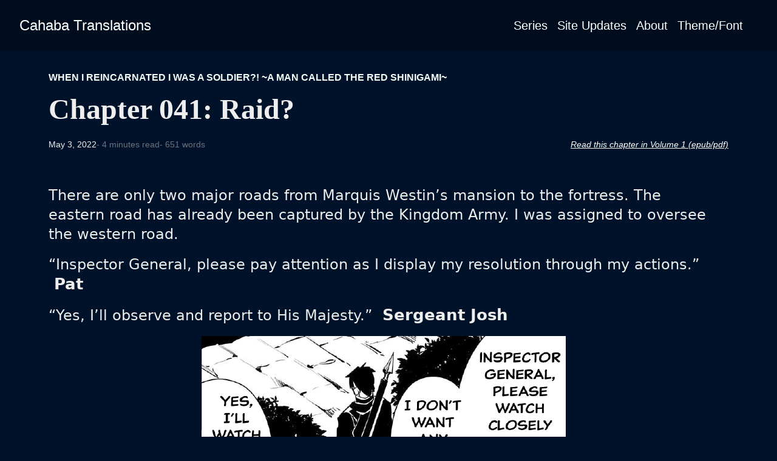

--- FILE ---
content_type: text/html; charset=utf-8
request_url: https://cahaba-ts.com/red_shinigami/041/
body_size: 6603
content:
<!DOCTYPE html>
<html lang="en-us">
  <head>
    <meta charset="utf-8">
    <meta http-equiv="X-UA-Compatible" content="IE=edge,chrome=1">
    
    <title>Chapter 041: Raid? | Cahaba Translations</title>
    <meta name="viewport" content="width=device-width,minimum-scale=1">
    <meta name="generator" content="Hugo 0.96.0" />
    
    
    
    
      <meta name="robots" content="index, follow">
    

    <link rel="stylesheet" href="/css/main.css" >


  
    <link rel="stylesheet" href="/css/themes2022.css">
  

    
    
      
<link rel="shortcut icon" href="/favicon.ico" type="image/x-icon" />
<link rel="apple-touch-icon" sizes="152x152" href="/icon.png">
<link rel="apple-touch-icon" sizes="120x120" href="/icon_120.png">
<link rel="icon" type="image/png" href="/icon_32.png" sizes="32x32">
<link rel="shortcut icon" sizes="180x180" href="/icon.png">
    

    
    
    <meta property="og:title" content="Chapter 041: Raid?" />
<meta property="og:description" content="There are only two major roads from Marquis Westin&rsquo;s mansion to the fortress. The
eastern road has already been captured by the Kingdom Army. I was assigned to
oversee the western road.
&ldquo;Inspector General, please pay attention as I display my resolution through
my actions.&rdquo; Pat" />
<meta property="og:type" content="article" />
<meta property="og:url" content="http://cahaba-ts.com/red_shinigami/041/" /><meta property="article:section" content="red_shinigami" />
<meta property="article:published_time" content="2022-05-03T03:30:07-06:00" />
<meta property="article:modified_time" content="2022-05-03T03:30:07-06:00" />

<meta itemprop="name" content="Chapter 041: Raid?">
<meta itemprop="description" content="There are only two major roads from Marquis Westin&rsquo;s mansion to the fortress. The
eastern road has already been captured by the Kingdom Army. I was assigned to
oversee the western road.
&ldquo;Inspector General, please pay attention as I display my resolution through
my actions.&rdquo; Pat"><meta itemprop="datePublished" content="2022-05-03T03:30:07-06:00" />
<meta itemprop="dateModified" content="2022-05-03T03:30:07-06:00" />
<meta itemprop="wordCount" content="651">
<meta itemprop="keywords" content="" /><meta name="twitter:card" content="summary"/>
<meta name="twitter:title" content="Chapter 041: Raid?"/>
<meta name="twitter:description" content="There are only two major roads from Marquis Westin&rsquo;s mansion to the fortress. The
eastern road has already been captured by the Kingdom Army. I was assigned to
oversee the western road.
&ldquo;Inspector General, please pay attention as I display my resolution through
my actions.&rdquo; Pat"/>

  </head>

  <body class="m-0 avenir">
    <script type="text/javascript">   
    window.setTheme = function(themeName) {
        localStorage['themeName'] = themeName;
        window.swapTheme();
    }
    window.swapTheme = function() {
        let body = document.getElementsByTagName('body')[0];
        body.classList.remove('sepia', 'light', 'dark');
        
        let name = 'dark';
        if (localStorage['themeName']) {
            name = localStorage['themeName']    
        }
        body.classList.add(name);
        console.log("theme: ", name)
    }

    window.fontSizes = {
        "1": "12px",
        "2": "14px",
        "3": "16px",
        "4": "18px",
        "5": "20px",
        "6": "22px",
        "7": "24px",
    }
    window.marginSizes = {
        "1": "max-w-4xl",
        "2": "max-w-5xl",
        "3": "max-w-6xl",
        "4": "max-w-7xl",
        "5": "max-w-full"
    }
    window.setBody = function(args) {
        let body = JSON.parse(localStorage['body'] || '{}');
        Object.assign(body, args);
        localStorage['body'] = JSON.stringify(body);
        window.swapBody();
    }
    window.swapBody = function() {
        let params = JSON.parse(localStorage['body']);

        let size = window.fontSizes[params.size]
        if (size) {
            document.getElementsByTagName('html')[0].style.fontSize = size;
        }

        let margin = window.marginSizes[params.margin];
        if (margin) {
            let art = document.querySelector('main>article:not(.full-width)');
            if (art) {
                art.classList.remove(...Object.values(window.marginSizes));
                art.classList.add(margin);
            }
        }

        if (params.font_family) {
            var artbody = document.querySelector('article>.lh-copy');
            if (artbody) {
                var cl = artbody.classList;
                var cllen = cl.length
                cl.remove(cl[cllen-1]);
                cl.add(params.font_family);
            }
        }
    }

    if (!localStorage['theme'] && !localStorage['themeName']) {
        window.setTheme('dark')
    }
    window.swapTheme();
    if (!localStorage['body']) {
        window.setBody({
            font: 'avenir',
            size: '3',
            margin: '3'
        })
    }
    window.swapBody();
    
</script>

    
   
  

  <header>
    <div class="bg-black">
      <nav class="py-4 px-4 md:px-8" role="navigation">
    <div class="flex justify-between items-center center">
      <a href="/" class="text-2xl font-extralight hover-white no-underline white-90 dib">
        
          Cahaba Translations
        
      </a>
      <div class="flex justify-items-center">
        
          <ul class="pl-0 mr-3 my-3">
            
            <li class="list text-base lg:text-xl font-normal inline-block pr-3">
              <a class="hover-white no-underline white-90" href="/info/series/" title="">
                Series
              </a>
            </li>
            
            <li class="list text-base lg:text-xl font-normal inline-block pr-3">
              <a class="hover-white no-underline white-90" href="/posts/" title="">
                Site Updates
              </a>
            </li>
            
            <li class="list text-base lg:text-xl font-normal inline-block pr-3">
              <a class="hover-white no-underline white-90" href="/info/about/" title="">
                About
              </a>
            </li>
            
            <li class="list text-base lg:text-xl font-normal inline-block pr-3">
              <a id="theme_opener" class="hover-white no-underline white-90 hidden" href="#" title="Theme and Font">
                Theme/Font
              </a>
          </ul>
        
      </div>
    </div>
  </nav>
  
    </div>
  </header>



    <main class="pb-4" role="main">
      
  
  <article class="flex flex-wrap justify-between max-w-5xl center px-4">
    <header class="mt-8 w-full">
      <aside class="instapaper_ignoref font-bold helvetica tracked">
          
        WHEN I REINCARNATED I WAS A SOLDIER?! ~A MAN CALLED THE RED SHINIGAMI~
      </aside>
      <h1 class="text-5xl font-bold athelas mt-4 mb-1">Chapter 041: Raid?</h1>
      
      <div class="flex my-6">
        
        
        <time class="text-sm inline-block tracked" datetime="2022-05-03T03:30:07-06:00">May 3, 2022</time>
        
        
          <span class="text-sm inline-block tracked text-gray-500"> - 4 minutes read</span>
          <span class="text-sm inline-block tracked text-gray-500"> - 651 words</span>
        

        
          <aside class="md:text-sm text-right flex-grow text-base font-normal italic underline tracked">
            <a href="/red_shinigami/vol1_images">Read this chapter in Volume 1 (epub/pdf)</a>
          </aside>
        
      </div>

      <div class="hidden body_text" id="theme_selector">
    <hr>
    <div class="flex flex-wrap items-center justify-around">
    <div class="py-4">
        <div class="text-xl">Theme</div>
        <div class="flex items-center" id="theme_list">
            <div class="mr-1"> 
                <div class="border rounded border-color-contrast py-2 px-3 dark" id="dark_theme">Dark</div>
            </div>
            <div class="mr-1"> 
                <div class="border rounded border-color-contrast py-2 px-3 light" id="light_theme">Light</div>
            </div>
            <div class="mr-1"> 
                <div class="border rounded border-color-contrast py-2 px-3 sepia" id="sepia_theme">Sepia</div>
            </div>
        </div>
    </div>
    <div>
        <div class="text-xl">Body Font</div>
        <select class="rounded px-3" id="font-selector">
            <optgroup label="Serif Fonts">
                <option style="font-family: 'serif'" value="default_serif">Default Serif</option>
                <option style="font-family: 'Merriweather'" value="merriweather">Merriweather</option>
                <option style="font-family: 'Noto Serif'" value="noto_serif">Noto Serif</option>
            </optgroup>
            <optgroup label="Sans Serif Fonts">
                <option style="font-family: 'sans-serif'" value="default_sans">Default Sans</option>
                <option style="font-family: 'Noto Sans'" value="noto_sans">Noto Sans</option>
                <option style="font-family: 'Source Sans Pro'" value="source_sans">Source Sans Pro</option>
            </optgroup>
            <optgroup label="Monospace or Special Fonts">
                <option style="font-family: 'monospace'" value="default_mono">Default Monospace</option>
                <option style="font-family: 'Ubuntu Mono'" value="ubuntu_mono">Ubuntu Mono</option>
                <option style="font-family: 'Source Code Pro'" value="source_code"> Source Code Pro</option>
            </optgroup>
        </select>
        
    </div>
    <div>
        <div class="text-xl">Font Size</div>
        <div class="flex items-center">
            <div class="p-1 mr-1"> 
                <div class="border border-color-contrast rounded py-2 px-2 code" id="decrement_font">-</div>
            </div>
            <div class="p-1 mr-1"> 
                <div class="py-2 px-1" id="font_size">3</div>
            </div>
            <div class="p-1 mr-1"> 
                <div class="border border-color-contrast rounded py-2 px-2 code" id="increment_font">+</div>
            </div>
        </div>
    </div>
    <div>
        <div class="text-xl">Margins</div>
        <div class="flex items-center">
            <div class="p-1 mr-1"> 
                <div class="border border-color-contrast rounded py-2 px-2 code" id="decrement_margin">-</div>
            </div>
            <div class="p-1 mr-1"> 
                <div class="py-2 px-1" id="margin_size">3</div>
            </div>
            <div class="p-1 mr-1"> 
                <div class="border border-color-contrast rounded py-2 px-2 code" id="increment_margin">+</div>
            </div>
        </div>
    </div>
    <div>
        <div class="text-base text-center border border-color-contrast rounded px-2" id="close_settings">Close <br>Settings</div>
    </div>
    </div>
    <hr>
</div>
<script type="text/javascript">
    window.setupThemeSelector = function() {
        let theme = localStorage['themeName'];
        if (theme) {
            let selected = document.querySelector('#theme_list .border');
            if (selected) { selected.classList.remove('border') }
            document.querySelector('#'+theme+'_theme').classList.add('border')
            if (theme == 'dark') {
                document.querySelectorAll('#font_list rounded').forEach(e => {
                    e.classList.add('b--near-white');
                })
            }
        }
        
        let params = {font_family: 'default_sans', size: '3', margin: '3'};
        Object.assign(params, JSON.parse(localStorage['body']));

        if (params.font_family) {
            document.querySelector("option[value='"+params.font_family+"']").
                setAttribute('selected', 'selected');
        } else {
            document.querySelector("option[value='default_sans']").
                setAttribute('selected', 'selected');
        }
        if (params.size) {
            document.getElementById('font_size').textContent = params.size;
        }
        if (params.margin) {
            document.getElementById('margin_size').textContent = params.margin;
        }
    }
    document.getElementById('close_settings').onclick = function() {
        document.getElementById('theme_selector').classList.toggle('hidden');
    }

    document.getElementById('dark_theme').onclick = function() {
        window.setTheme('dark');
        let selected = document.querySelector('#theme_list .ba')
        if (selected) { selected.classList.remove('ba')}
        document.querySelector('#dark_theme').classList.add('ba')
        document.querySelectorAll('#font_list .br2').forEach(e => {
            e.classList.add('b--near-white');
        })
    }
    document.getElementById('light_theme').onclick = function() {
        window.setTheme('light');
        let selected = document.querySelector('#theme_list .ba')
        if (selected) { selected.classList.remove('ba')}
        document.querySelector('#light_theme').classList.add('ba')
        document.querySelectorAll('#font_list .br2').forEach(e => {
            e.classList.remove('b--near-white');
        })
    }
    document.getElementById('sepia_theme').onclick = function() {
        window.setTheme('sepia');
        let selected = document.querySelector('#theme_list .ba')
        if (selected) { selected.classList.remove('ba')}
        document.querySelector('#sepia_theme').classList.add('ba')
        document.querySelectorAll('#font_list .br2').forEach(e => {
            e.classList.remove('b--near-white');
        })
    }
    document.getElementById('font-selector').onchange = function(ev) {
        window.setBody({font_family: ev.currentTarget.value});
    }
    document.getElementById('decrement_font').onclick = function() {
        console.log('a')
        let size = document.getElementById('font_size').textContent-0-1;
        if (size > 0) {
            window.setBody({size: ''+size})
            document.getElementById('font_size').textContent = ''+size;
        }
    }
    document.getElementById('increment_font').onclick = function() {
        console.log('b')
        let size = document.getElementById('font_size').textContent-0+1;
        if (size < 8) {
            window.setBody({size: ''+size});
            document.getElementById('font_size').textContent = ''+size;
        }
    }
    document.getElementById('decrement_margin').onclick = function() {
        console.log('c')
        let size = document.getElementById('margin_size').textContent-0-1;
        if (size > 0) {
            window.setBody({margin: ''+size});
            document.getElementById('margin_size').textContent = ''+size;
        }
    }
    document.getElementById('increment_margin').onclick = function() {
    console.log('d')
        let size = document.getElementById('margin_size').textContent-0+1;
        if (size < 6) {
            window.setBody({margin: ''+size});
            document.getElementById('margin_size').textContent = ''+size;
        }
    }
</script>
    </header>
    <div class="lh-copy pt-4 near-white text-2xl nested-links nested-img lg:pr-4 default_sans "><p>There are only two major roads from Marquis Westin&rsquo;s mansion to the fortress. The
eastern road has already been captured by the Kingdom Army. I was assigned to
oversee the western road.</p>
<p>&ldquo;Inspector General, please pay attention as I display my resolution through
my actions.&rdquo; <strong>Pat</strong></p>
<p>&ldquo;Yes, I&rsquo;ll observe and report to His Majesty.&rdquo; <strong>Sergeant Josh</strong></p>





<figure>
    <picture>
      <source srcset="/red_shinigami/041/watch_hu27bbd4a224212f01b2f00d7504958e19_198629_600x0_resize_q75_h2_box_3.webp" type="image/webp">
    <img src="/red_shinigami/041/watch_hu27bbd4a224212f01b2f00d7504958e19_198629_600x0_resize_box_3.png" alt="Patrick asks Josh to watch" defer>
    </picture>
</figure>
<p>&ldquo;Then let&rsquo;s go, Mirko and Colton, escort the Inspector General.&rdquo; <strong>Pat</strong></p>
<p>I run towards the moving carriage that just appeared from the forest.</p>
<hr>
<p>An arrow stabs into the carriage with the Baron Riggsby crest.</p>
<p>&ldquo;Is it an enemy attack?&rdquo; <strong>Coachman</strong></p>
<p>It seems just one arrow flew, and there&rsquo;s no obvious enemy presence&hellip;</p>
<p>&ldquo;Hey, what&rsquo;s wrong? Are there enemy soldiers?&rdquo; <strong>Baron von Riggsby</strong></p>
<p>&ldquo;Well, an arrow came at us, but I don&rsquo;t see any more coming, so I&rsquo;m not
sure what to do.&rdquo; <strong>Coachman</strong></p>
<p>&ldquo;Ugh, ignore it! All speed to the fortress!&rdquo; <strong>Baron von Riggsby</strong></p>
<p>&ldquo;Yah!&rdquo; <strong>Coachman</strong></p>
<p>At this point, the coachman whipped the horse to resume the journey, but
the metal fittings that connected the carriage to the horse separated.
The horse ran off while the carriage was left sitting there.</p>
<p>&ldquo;What?&rdquo; <strong>Coachman</strong></p>
<p>That was the last words the coachman would utter.</p>
<p>&ldquo;Hey, what are you playing at? We&rsquo;ve got to get going!&rdquo; <strong>Baron von Riggsby</strong></p>
<p>&ldquo;That&rsquo;s impossible, you don&rsquo;t have a horse.&rdquo; <strong>Pat</strong></p>
<p>I&rsquo;m standing in the leather armor of the kingdom, with my emblem of a second
lieutenant on my chest. I&rsquo;m holding a hatchet in my hand.</p>
<p>&ldquo;Pat, Patrick?&rdquo; <strong>Baron von Riggsby</strong></p>
<p>&ldquo;Hey, it&rsquo;s been a while, you asswipe of a father.&rdquo; <strong>Pat</strong></p>
<p>&ldquo;What? Where did that tone come from? How dare you say that to your father!
Shame on you! What do you think you&rsquo;re doing? Wait, aren&rsquo;t you in the Kingdom
Army&hellip;&rdquo; <strong>Baron von Riggsby</strong></p>
<p>&ldquo;Yes, I&rsquo;m currently a Second Lieutenant in the Kingdom Army.&rdquo; <strong>Pat</strong></p>
<p>&ldquo;A second lieutenant? You can&rsquo;t make second lieutenant in less than a year!
You&rsquo;re a thief, you stole a rank badge! No, you must have deserted! Get out
of here with your bullshit! Do you think you can come crawling back to the
family? Hah, your home is now part of the Empire&hellip; Augh!&rdquo; <strong>Baron von Riggsby</strong></p>
<p>I got tired of his tirade, so I cut it short by lopping off a few of my father&rsquo;s
fingers.</p>
<p>&ldquo;You have an annoying mouth that doesn&rsquo;t know when to shut itself.&rdquo; <strong>Pat</strong></p>
<p>&ldquo;You!&rdquo; <strong>Baroness Riggsby</strong></p>
<p>&ldquo;Oi! Pig! Are you being transported to a butcher?&rdquo; <strong>Pat</strong></p>
<p>At my words, Baroness Marianne Riggsby&rsquo;s face turned red.</p>
<p>&ldquo;Patrick! Why is a ill-fated child like you talking to me! I won&rsquo;t forgive
this!&rdquo; <strong>Baroness Riggsby</strong></p>
<p>&ldquo;Who cares? Your guard is currently lying dead over there.&rdquo; <strong>Pat</strong></p>
<p>&ldquo;Well, fine. Leave this place now! I&rsquo;ll forgive you this time. Disappear
immediately!&rdquo; <strong>Baroness Riggsby</strong></p>
<p>&ldquo;Are you insane? Has your brain been eaten by moths? I&rsquo;m a member of the
Kingdom&rsquo;s Army and you all are rebels. Do you think I&rsquo;m going to let you go?&rdquo; <strong>Pat</strong></p>
<p>I walk over to my father, kick him in the stomach as he&rsquo;s rolling on the ground,
then kick him in the head for good measure. So he can&rsquo;t run away, I stab my
spear through his thigh, pinning him to the ground.</p>
<p>&ldquo;Now, you sad excuse for a parent, thanks for nothing. Are you aware of the
situation you&rsquo;ve gotten yourself into?&rdquo; <strong>Pat</strong></p>
<p>&ldquo;Wait, wait! I was in the wrong, please stop! If you keep going, I&rsquo;m going to
die!&rdquo; <strong>Baron von Riggsby</strong></p>
<p>&ldquo;So, who was the one who killed my mother?&rdquo; <strong>Pat</strong></p>
<p>&ldquo;Oh, that was Marianne, all Marianne!&rdquo; <strong>Baron von Riggsby</strong></p>
<p>&ldquo;You! You&rsquo;re selling me out that easily?!&rdquo; <strong>Baroness Riggsby</strong></p>
<p>&ldquo;Ugh! You were the one convinced that black eyes were cursed!&rdquo; <strong>Baron von Riggsby</strong></p>
<p>&ldquo;Ugh, shut up, you&rsquo;re too noisy.&rdquo; <strong>Pat</strong></p>
<p>After saying that I shoved their shoes into their mouths to shut them up. I made
sure to tie up Marianne with a rope.</p><ul class="pa0">
    
  </ul>
  
        <hr id="reaction_divider">
        <div id="reaction-grid">
          <h4 class="translation-reactions text-center">Translation</h4><br>
          
          <div class="reaction" id="like_reaction">
            <img src="/img/like.svg">
            Good Job!
          </div>
          <span id="like_count"></span>
          <div class="reaction" id="dislike_reaction">
            <img src="/img/dislike.svg">
            Do Better!
          </div>
          <h4 class="chapter-reactions text-center">Chapter</h4>
          <span id="dislike_count"></span>
          <div class="reaction" id="love_reaction">
            <img src="/img/face_love.svg">
            Love It!
          </div>    
          <span id="love_count"></span>
          <div class="reaction" id="surprise_reaction">
            <img src="/img/face_surprised.svg">
            What?
          </div>    
          <span id="surprise_count"></span>
          
          <div class="reaction" id="angry_reaction">
            <img src="/img/face_angry.svg">
            FFS!
          </div>    
          <span id="angry_count"></span>
          
          <div class="reaction" id="annoy_reaction">
            <img src="/img/face_annoyed.svg">
            Really?
          </div>    
          <span id="annoy_count"></span>
        </div>
        
        <hr>
        <div class="flex justify-around">
          
            <a href="/red_shinigami/040">Previous</a>
          
          <a href="/red_shinigami/">TOC</a>
          
            <a href="/red_shinigami/042">Next</a>
          
        </div>
      
    </div>

  </article>
  <script type="text/javascript">   
    window.setTheme = function(themeName) {
        localStorage['themeName'] = themeName;
        window.swapTheme();
    }
    window.swapTheme = function() {
        let body = document.getElementsByTagName('body')[0];
        body.classList.remove('sepia', 'light', 'dark');
        
        let name = 'dark';
        if (localStorage['themeName']) {
            name = localStorage['themeName']    
        }
        body.classList.add(name);
        console.log("theme: ", name)
    }

    window.fontSizes = {
        "1": "12px",
        "2": "14px",
        "3": "16px",
        "4": "18px",
        "5": "20px",
        "6": "22px",
        "7": "24px",
    }
    window.marginSizes = {
        "1": "max-w-4xl",
        "2": "max-w-5xl",
        "3": "max-w-6xl",
        "4": "max-w-7xl",
        "5": "max-w-full"
    }
    window.setBody = function(args) {
        let body = JSON.parse(localStorage['body'] || '{}');
        Object.assign(body, args);
        localStorage['body'] = JSON.stringify(body);
        window.swapBody();
    }
    window.swapBody = function() {
        let params = JSON.parse(localStorage['body']);

        let size = window.fontSizes[params.size]
        if (size) {
            document.getElementsByTagName('html')[0].style.fontSize = size;
        }

        let margin = window.marginSizes[params.margin];
        if (margin) {
            let art = document.querySelector('main>article:not(.full-width)');
            if (art) {
                art.classList.remove(...Object.values(window.marginSizes));
                art.classList.add(margin);
            }
        }

        if (params.font_family) {
            var artbody = document.querySelector('article>.lh-copy');
            if (artbody) {
                var cl = artbody.classList;
                var cllen = cl.length
                cl.remove(cl[cllen-1]);
                cl.add(params.font_family);
            }
        }
    }

    if (!localStorage['theme'] && !localStorage['themeName']) {
        window.setTheme('dark')
    }
    window.swapTheme();
    if (!localStorage['body']) {
        window.setBody({
            font: 'avenir',
            size: '3',
            margin: '3'
        })
    }
    window.swapBody();
    
</script>
  <script type="text/javascript" async>
    const loadReactions = function() {
      const r = /\/(.*\/[0-9]+)\/?$/
      if (!r.test(document.location.pathname)) {
        document.getElementById("reaction_divider").remove();
        document.getElementById("reaction_title").remove();
        document.getElementById("reaction_grid").remove();
      }
      const path = r.exec(document.location.pathname)[1];
      let divs = document.querySelectorAll(".reaction");
      divs.forEach(el=> el.addEventListener('click', event => {
        const id = event.currentTarget.id;
        const action = id.substring(0, id.indexOf('_reaction'))
        let reactions = JSON.parse(localStorage.getItem(path)) || [];
        let direction = true;
        if (reactions.includes(action)) {
          reactions = reactions.filter(el => el !== action);
          direction = false;
          document.getElementById(id).classList.remove('active');
        } else {
          reactions.push(action);
          document.getElementById(id).classList.add('active');
        }
        localStorage.setItem(path, JSON.stringify(reactions));
        let req = new Request(
          'https://reactions.cahaba-ts.workers.dev',
          {
            method: 'POST',
            body: JSON.stringify({
              key: path,
              reaction: action,
              response: direction
            }),
            headers: {
              'Content-Type': 'application/json'
            }
          }
        )
        fetch(req).then(res => res.json()).then(data => {
          Object.keys(data).forEach(key => {
            document.getElementById(key+'_count').innerHTML = data[key];
          });
        })
      }));
      let req = new Request(
        'https://reactions.cahaba-ts.workers.dev/?chapter='+path,
        {
          method: 'GET',
          mode: 'cors',
          cache: 'default'
        }
      )
      fetch(req).then(resp => resp.json()).then((data) => {
        Object.keys(data).forEach(key => {
          document.getElementById(key+'_count').innerHTML = data[key];
        });
      })
      if (localStorage[path]) {
        let reactions = JSON.parse(localStorage.getItem(path));
        reactions.forEach(reaction => {
          document.getElementById(reaction+'_reaction').classList.add('active');
        });
      }
    }
    if (document.location.host.includes('localhost')) {
      document.getElementById("reaction_divider").remove();
      document.getElementById("reaction-grid").remove();
    } else {
      loadReactions();
    }
  </script>

    </main>
    <footer class="bg-black bottom-0 w-full p-4" role="contentinfo">
    <div class="flex justify-between">
    <a class="text-xl font-normal hover-white no-underline white-70 inline-block py-2 px-3" href="https://cahaba-ts.com/"><strong>
      &copy;  Cahaba Translations 2023 
    </strong></a>
      <div>
        
      </div>
    </div>
  </footer>
  
    <script type="text/javascript">
    if (document.getElementById('theme_selector')) {
        document.getElementById('theme_opener').onclick = function() {
            document.getElementById('theme_selector').classList.toggle('hidden');
            window.setupThemeSelector();
        }
        document.getElementById('theme_opener').classList.remove('hidden');
    }
</script>
  <script defer src="https://static.cloudflareinsights.com/beacon.min.js/vcd15cbe7772f49c399c6a5babf22c1241717689176015" integrity="sha512-ZpsOmlRQV6y907TI0dKBHq9Md29nnaEIPlkf84rnaERnq6zvWvPUqr2ft8M1aS28oN72PdrCzSjY4U6VaAw1EQ==" data-cf-beacon='{"version":"2024.11.0","token":"63856b61b0a44e5d99813e85193fefe0","r":1,"server_timing":{"name":{"cfCacheStatus":true,"cfEdge":true,"cfExtPri":true,"cfL4":true,"cfOrigin":true,"cfSpeedBrain":true},"location_startswith":null}}' crossorigin="anonymous"></script>
</body>
</html>


--- FILE ---
content_type: text/css; charset=utf-8
request_url: https://cahaba-ts.com/css/main.css
body_size: 4334
content:
/*! tailwindcss v3.1.8 | MIT License | https://tailwindcss.com*/*,:after,:before{box-sizing:border-box;border:0 solid #e5e7eb}:after,:before{--tw-content:""}html{line-height:1.5;-webkit-text-size-adjust:100%;-moz-tab-size:4;-o-tab-size:4;tab-size:4;font-family:ui-sans-serif,system-ui,-apple-system,BlinkMacSystemFont,Segoe UI,Roboto,Helvetica Neue,Arial,Noto Sans,sans-serif,Apple Color Emoji,Segoe UI Emoji,Segoe UI Symbol,Noto Color Emoji}body{margin:0;line-height:inherit}hr{height:0;color:inherit;border-top-width:1px}abbr:where([title]){-webkit-text-decoration:underline dotted;text-decoration:underline dotted}h1,h2,h3,h4,h5,h6{font-size:inherit;font-weight:inherit}a{color:inherit;text-decoration:inherit}b,strong{font-weight:bolder}code,kbd,pre,samp{font-family:ui-monospace,SFMono-Regular,Menlo,Monaco,Consolas,Liberation Mono,Courier New,monospace;font-size:1em}small{font-size:80%}sub,sup{font-size:75%;line-height:0;position:relative;vertical-align:initial}sub{bottom:-.25em}sup{top:-.5em}table{text-indent:0;border-color:inherit;border-collapse:collapse}button,input,optgroup,select,textarea{font-family:inherit;font-size:100%;font-weight:inherit;line-height:inherit;color:inherit;margin:0;padding:0}button,select{text-transform:none}[type=button],[type=reset],[type=submit],button{-webkit-appearance:button;background-color:initial;background-image:none}:-moz-focusring{outline:auto}:-moz-ui-invalid{box-shadow:none}progress{vertical-align:initial}::-webkit-inner-spin-button,::-webkit-outer-spin-button{height:auto}[type=search]{-webkit-appearance:textfield;outline-offset:-2px}::-webkit-search-decoration{-webkit-appearance:none}::-webkit-file-upload-button{-webkit-appearance:button;font:inherit}summary{display:list-item}blockquote,dd,dl,figure,h1,h2,h3,h4,h5,h6,hr,p,pre{margin:0}fieldset{margin:0}fieldset,legend{padding:0}menu,ol,ul{list-style:none;margin:0;padding:0}textarea{resize:vertical}input::-moz-placeholder,textarea::-moz-placeholder{opacity:1;color:#9ca3af}input::placeholder,textarea::placeholder{opacity:1;color:#9ca3af}[role=button],button{cursor:pointer}:disabled{cursor:default}audio,canvas,embed,iframe,img,object,svg,video{display:block;vertical-align:middle}img,video{max-width:100%;height:auto}[multiple],[type=date],[type=datetime-local],[type=email],[type=month],[type=number],[type=password],[type=search],[type=tel],[type=text],[type=time],[type=url],[type=week],select,textarea{-webkit-appearance:none;-moz-appearance:none;appearance:none;background-color:#fff;border-color:#6b7280;border-width:1px;border-radius:0;padding:.5rem .75rem;font-size:1rem;line-height:1.5rem;--tw-shadow:0 0 #0000}[multiple]:focus,[type=date]:focus,[type=datetime-local]:focus,[type=email]:focus,[type=month]:focus,[type=number]:focus,[type=password]:focus,[type=search]:focus,[type=tel]:focus,[type=text]:focus,[type=time]:focus,[type=url]:focus,[type=week]:focus,select:focus,textarea:focus{outline:2px solid transparent;outline-offset:2px;--tw-ring-inset:var(--tw-empty,/*!*/ /*!*/);--tw-ring-offset-width:0px;--tw-ring-offset-color:#fff;--tw-ring-color:#2563eb;--tw-ring-offset-shadow:var(--tw-ring-inset) 0 0 0 var(--tw-ring-offset-width) var(--tw-ring-offset-color);--tw-ring-shadow:var(--tw-ring-inset) 0 0 0 calc(1px + var(--tw-ring-offset-width)) var(--tw-ring-color);box-shadow:var(--tw-ring-offset-shadow),var(--tw-ring-shadow),var(--tw-shadow);border-color:#2563eb}input::-moz-placeholder,textarea::-moz-placeholder{color:#6b7280;opacity:1}input::placeholder,textarea::placeholder{color:#6b7280;opacity:1}::-webkit-datetime-edit-fields-wrapper{padding:0}::-webkit-date-and-time-value{min-height:1.5em}::-webkit-datetime-edit,::-webkit-datetime-edit-day-field,::-webkit-datetime-edit-hour-field,::-webkit-datetime-edit-meridiem-field,::-webkit-datetime-edit-millisecond-field,::-webkit-datetime-edit-minute-field,::-webkit-datetime-edit-month-field,::-webkit-datetime-edit-second-field,::-webkit-datetime-edit-year-field{padding-top:0;padding-bottom:0}select{background-image:url("data:image/svg+xml;charset=utf-8,%3Csvg xmlns='http://www.w3.org/2000/svg' fill='none' viewBox='0 0 20 20'%3E%3Cpath stroke='%236b7280' stroke-linecap='round' stroke-linejoin='round' stroke-width='1.5' d='m6 8 4 4 4-4'/%3E%3C/svg%3E");background-position:right .5rem center;background-repeat:no-repeat;background-size:1.5em 1.5em;padding-right:2.5rem;-webkit-print-color-adjust:exact;color-adjust:exact;print-color-adjust:exact}[multiple]{background-image:none;background-position:0 0;background-repeat:unset;background-size:initial;padding-right:.75rem;-webkit-print-color-adjust:unset;color-adjust:unset;print-color-adjust:unset}[type=checkbox],[type=radio]{-webkit-appearance:none;-moz-appearance:none;appearance:none;padding:0;-webkit-print-color-adjust:exact;color-adjust:exact;print-color-adjust:exact;display:inline-block;vertical-align:middle;background-origin:border-box;-webkit-user-select:none;-moz-user-select:none;user-select:none;flex-shrink:0;height:1rem;width:1rem;color:#2563eb;background-color:#fff;border-color:#6b7280;border-width:1px;--tw-shadow:0 0 #0000}[type=checkbox]{border-radius:0}[type=radio]{border-radius:100%}[type=checkbox]:focus,[type=radio]:focus{outline:2px solid transparent;outline-offset:2px;--tw-ring-inset:var(--tw-empty,/*!*/ /*!*/);--tw-ring-offset-width:2px;--tw-ring-offset-color:#fff;--tw-ring-color:#2563eb;--tw-ring-offset-shadow:var(--tw-ring-inset) 0 0 0 var(--tw-ring-offset-width) var(--tw-ring-offset-color);--tw-ring-shadow:var(--tw-ring-inset) 0 0 0 calc(2px + var(--tw-ring-offset-width)) var(--tw-ring-color);box-shadow:var(--tw-ring-offset-shadow),var(--tw-ring-shadow),var(--tw-shadow)}[type=checkbox]:checked,[type=radio]:checked{border-color:transparent;background-color:currentColor;background-size:100% 100%;background-position:50%;background-repeat:no-repeat}[type=checkbox]:checked{background-image:url("data:image/svg+xml;charset=utf-8,%3Csvg viewBox='0 0 16 16' fill='%23fff' xmlns='http://www.w3.org/2000/svg'%3E%3Cpath d='M12.207 4.793a1 1 0 0 1 0 1.414l-5 5a1 1 0 0 1-1.414 0l-2-2a1 1 0 0 1 1.414-1.414L6.5 9.086l4.293-4.293a1 1 0 0 1 1.414 0z'/%3E%3C/svg%3E")}[type=radio]:checked{background-image:url("data:image/svg+xml;charset=utf-8,%3Csvg viewBox='0 0 16 16' fill='%23fff' xmlns='http://www.w3.org/2000/svg'%3E%3Ccircle cx='8' cy='8' r='3'/%3E%3C/svg%3E")}[type=checkbox]:checked:focus,[type=checkbox]:checked:hover,[type=checkbox]:indeterminate,[type=radio]:checked:focus,[type=radio]:checked:hover{border-color:transparent;background-color:currentColor}[type=checkbox]:indeterminate{background-image:url("data:image/svg+xml;charset=utf-8,%3Csvg xmlns='http://www.w3.org/2000/svg' fill='none' viewBox='0 0 16 16'%3E%3Cpath stroke='%23fff' stroke-linecap='round' stroke-linejoin='round' stroke-width='2' d='M4 8h8'/%3E%3C/svg%3E");background-size:100% 100%;background-position:50%;background-repeat:no-repeat}[type=checkbox]:indeterminate:focus,[type=checkbox]:indeterminate:hover{border-color:transparent;background-color:currentColor}[type=file]{background:unset;border-color:inherit;border-width:0;border-radius:0;padding:0;font-size:unset;line-height:inherit}[type=file]:focus{outline:1px solid ButtonText;outline:1px auto -webkit-focus-ring-color}*,:after,:before{--tw-border-spacing-x:0;--tw-border-spacing-y:0;--tw-translate-x:0;--tw-translate-y:0;--tw-rotate:0;--tw-skew-x:0;--tw-skew-y:0;--tw-scale-x:1;--tw-scale-y:1;--tw-pan-x: ;--tw-pan-y: ;--tw-pinch-zoom: ;--tw-scroll-snap-strictness:proximity;--tw-ordinal: ;--tw-slashed-zero: ;--tw-numeric-figure: ;--tw-numeric-spacing: ;--tw-numeric-fraction: ;--tw-ring-inset: ;--tw-ring-offset-width:0px;--tw-ring-offset-color:#fff;--tw-ring-color:rgba(59,130,246,.5);--tw-ring-offset-shadow:0 0 #0000;--tw-ring-shadow:0 0 #0000;--tw-shadow:0 0 #0000;--tw-shadow-colored:0 0 #0000;--tw-blur: ;--tw-brightness: ;--tw-contrast: ;--tw-grayscale: ;--tw-hue-rotate: ;--tw-invert: ;--tw-saturate: ;--tw-sepia: ;--tw-drop-shadow: ;--tw-backdrop-blur: ;--tw-backdrop-brightness: ;--tw-backdrop-contrast: ;--tw-backdrop-grayscale: ;--tw-backdrop-hue-rotate: ;--tw-backdrop-invert: ;--tw-backdrop-opacity: ;--tw-backdrop-saturate: ;--tw-backdrop-sepia: }::-webkit-backdrop{--tw-border-spacing-x:0;--tw-border-spacing-y:0;--tw-translate-x:0;--tw-translate-y:0;--tw-rotate:0;--tw-skew-x:0;--tw-skew-y:0;--tw-scale-x:1;--tw-scale-y:1;--tw-pan-x: ;--tw-pan-y: ;--tw-pinch-zoom: ;--tw-scroll-snap-strictness:proximity;--tw-ordinal: ;--tw-slashed-zero: ;--tw-numeric-figure: ;--tw-numeric-spacing: ;--tw-numeric-fraction: ;--tw-ring-inset: ;--tw-ring-offset-width:0px;--tw-ring-offset-color:#fff;--tw-ring-color:rgba(59,130,246,.5);--tw-ring-offset-shadow:0 0 #0000;--tw-ring-shadow:0 0 #0000;--tw-shadow:0 0 #0000;--tw-shadow-colored:0 0 #0000;--tw-blur: ;--tw-brightness: ;--tw-contrast: ;--tw-grayscale: ;--tw-hue-rotate: ;--tw-invert: ;--tw-saturate: ;--tw-sepia: ;--tw-drop-shadow: ;--tw-backdrop-blur: ;--tw-backdrop-brightness: ;--tw-backdrop-contrast: ;--tw-backdrop-grayscale: ;--tw-backdrop-hue-rotate: ;--tw-backdrop-invert: ;--tw-backdrop-opacity: ;--tw-backdrop-saturate: ;--tw-backdrop-sepia: }::backdrop{--tw-border-spacing-x:0;--tw-border-spacing-y:0;--tw-translate-x:0;--tw-translate-y:0;--tw-rotate:0;--tw-skew-x:0;--tw-skew-y:0;--tw-scale-x:1;--tw-scale-y:1;--tw-pan-x: ;--tw-pan-y: ;--tw-pinch-zoom: ;--tw-scroll-snap-strictness:proximity;--tw-ordinal: ;--tw-slashed-zero: ;--tw-numeric-figure: ;--tw-numeric-spacing: ;--tw-numeric-fraction: ;--tw-ring-inset: ;--tw-ring-offset-width:0px;--tw-ring-offset-color:#fff;--tw-ring-color:rgba(59,130,246,.5);--tw-ring-offset-shadow:0 0 #0000;--tw-ring-shadow:0 0 #0000;--tw-shadow:0 0 #0000;--tw-shadow-colored:0 0 #0000;--tw-blur: ;--tw-brightness: ;--tw-contrast: ;--tw-grayscale: ;--tw-hue-rotate: ;--tw-invert: ;--tw-saturate: ;--tw-sepia: ;--tw-drop-shadow: ;--tw-backdrop-blur: ;--tw-backdrop-brightness: ;--tw-backdrop-contrast: ;--tw-backdrop-grayscale: ;--tw-backdrop-hue-rotate: ;--tw-backdrop-invert: ;--tw-backdrop-opacity: ;--tw-backdrop-saturate: ;--tw-backdrop-sepia: }.container{width:100%}@media (min-width:640px){.container{max-width:640px}}@media (min-width:768px){.container{max-width:768px}}@media (min-width:1024px){.container{max-width:1024px}}@media (min-width:1280px){.container{max-width:1280px}}@media (min-width:1536px){.container{max-width:1536px}}.visible{visibility:visible}.invisible{visibility:hidden}.static{position:static}.fixed{position:fixed}.absolute{position:absolute}.relative{position:relative}.sticky{position:-webkit-sticky;position:sticky}.bottom-0{bottom:0}.m-0{margin:0}.mx-4{margin-left:1rem;margin-right:1rem}.my-4{margin-top:1rem;margin-bottom:1rem}.my-6{margin-top:1.5rem;margin-bottom:1.5rem}.my-3{margin-top:.75rem;margin-bottom:.75rem}.mb-6{margin-bottom:1.5rem}.mb-8{margin-bottom:2rem}.mt-0{margin-top:0}.mt-3{margin-top:.75rem}.mb-3{margin-bottom:.75rem}.mt-8{margin-top:2rem}.mt-4{margin-top:1rem}.mb-1{margin-bottom:.25rem}.mb-4{margin-bottom:1rem}.mt-2{margin-top:.5rem}.mr-3{margin-right:.75rem}.mr-1{margin-right:.25rem}.block{display:block}.inline-block{display:inline-block}.flex{display:flex}.table{display:table}.grid{display:grid}.contents{display:contents}.hidden{display:none}.w-1\/3{width:33.333333%}.w-full{width:100%}.max-w-5xl{max-width:64rem}.max-w-4xl{max-width:56rem}.max-w-6xl{max-width:72rem}.max-w-7xl{max-width:80rem}.max-w-full{max-width:100%}.shrink{flex-shrink:1}.flex-grow,.grow{flex-grow:1}.transform{transform:translate(var(--tw-translate-x),var(--tw-translate-y)) rotate(var(--tw-rotate)) skewX(var(--tw-skew-x)) skewY(var(--tw-skew-y)) scaleX(var(--tw-scale-x)) scaleY(var(--tw-scale-y))}.list-none{list-style-type:none}.flex-wrap{flex-wrap:wrap}.items-center{align-items:center}.justify-between{justify-content:space-between}.justify-around{justify-content:space-around}.justify-items-center{justify-items:center}.overflow-hidden{overflow:hidden}.rounded{border-radius:.25rem}.rounded-full{border-radius:9999px}.border{border-width:1px}.bg-white{--tw-bg-opacity:1;background-color:rgb(255 255 255/var(--tw-bg-opacity))}.bg-black{--tw-bg-opacity:1;background-color:rgb(0 0 0/var(--tw-bg-opacity))}.bg-top{background-position:top}.p-3{padding:.75rem}.p-4{padding:1rem}.p-5{padding:1.25rem}.p-8{padding:2rem}.p-1{padding:.25rem}.py-5{padding-top:1.25rem;padding-bottom:1.25rem}.px-4{padding-left:1rem;padding-right:1rem}.py-4{padding-top:1rem;padding-bottom:1rem}.px-3{padding-left:.75rem;padding-right:.75rem}.py-1{padding-top:.25rem;padding-bottom:.25rem}.py-6{padding-top:1.5rem;padding-bottom:1.5rem}.py-2{padding-top:.5rem;padding-bottom:.5rem}.py-8{padding-top:2rem;padding-bottom:2rem}.px-2{padding-left:.5rem;padding-right:.5rem}.px-1{padding-left:.25rem;padding-right:.25rem}.pb-4{padding-bottom:1rem}.pt-4{padding-top:1rem}.pl-0{padding-left:0}.pr-3{padding-right:.75rem}.text-center{text-align:center}.text-right{text-align:right}.text-3xl{font-size:1.875rem;line-height:2.25rem}.text-6xl{font-size:3.75rem;line-height:1}.text-xl{font-size:1.25rem;line-height:1.75rem}.text-2xl{font-size:1.5rem;line-height:2rem}.text-sm{font-size:.875rem;line-height:1.25rem}.text-base{font-size:1rem;line-height:1.5rem}.text-5xl{font-size:3rem;line-height:1}.text-4xl{font-size:2.25rem;line-height:2.5rem}.font-bold{font-weight:700}.font-thin{font-weight:100}.font-normal{font-weight:400}.font-extralight{font-weight:200}.capitalize{text-transform:capitalize}.italic{font-style:italic}.text-gray-500{--tw-text-opacity:1;color:rgb(107 114 128/var(--tw-text-opacity))}.underline{-webkit-text-decoration-line:underline;text-decoration-line:underline}.no-underline{-webkit-text-decoration-line:none;text-decoration-line:none}.shadow{--tw-shadow:0 1px 3px 0 rgba(0,0,0,.1),0 1px 2px -1px rgba(0,0,0,.1);--tw-shadow-colored:0 1px 3px 0 var(--tw-shadow-color),0 1px 2px -1px var(--tw-shadow-color);box-shadow:var(--tw-ring-offset-shadow,0 0 #0000),var(--tw-ring-shadow,0 0 #0000),var(--tw-shadow)}.outline{outline-style:solid}.ring{--tw-ring-offset-shadow:var(--tw-ring-inset) 0 0 0 var(--tw-ring-offset-width) var(--tw-ring-offset-color);--tw-ring-shadow:var(--tw-ring-inset) 0 0 0 calc(3px + var(--tw-ring-offset-width)) var(--tw-ring-color);box-shadow:var(--tw-ring-offset-shadow),var(--tw-ring-shadow),var(--tw-shadow,0 0 #0000)}.sepia{--tw-sepia:sepia(100%)}.filter,.sepia{filter:var(--tw-blur) var(--tw-brightness) var(--tw-contrast) var(--tw-grayscale) var(--tw-hue-rotate) var(--tw-invert) var(--tw-saturate) var(--tw-sepia) var(--tw-drop-shadow)}.transition{transition-property:color,background-color,border-color,fill,stroke,opacity,box-shadow,transform,filter,-webkit-text-decoration-color,-webkit-backdrop-filter;transition-property:color,background-color,border-color,text-decoration-color,fill,stroke,opacity,box-shadow,transform,filter,backdrop-filter;transition-property:color,background-color,border-color,text-decoration-color,fill,stroke,opacity,box-shadow,transform,filter,backdrop-filter,-webkit-text-decoration-color,-webkit-backdrop-filter;transition-timing-function:cubic-bezier(.4,0,.2,1);transition-duration:.15s}.light{background-color:#f7f7f7;color:#111}.light .border-color-contrast{border-color:#000}.light header aside{color:#001b44}.light footer,.light header>div:first-child{background-color:#444}.light h1{color:#fff}.light header>h1{color:#333}.light .lh-copy.index,.light article>.lh-copy{color:#050505}.light section .lh-copy{color:#eee}.light section .chapter-item .lh-copy,.light time{color:#111}.light .chapter-item{background-color:#999}.light a{color:#111}.light a:visited{color:#333}.light footer a:visited,.light nav a,.light nav a:visited,footer a{color:#fff}.light article,.light h2{color:#111}.light hr{border-color:#111}.sepia{background-color:#fff2cf;filter:none;color:#111}.sepia .border-color-contrast{border-color:#000}.sepia header aside{color:#001b44}.sepia footer,.sepia header>div:first-child{background-color:#231a01}.sepia h1{color:#fff}.sepia .lh-copy.index,.sepia article>.lh-copy,.sepia header>h1,.sepia section .chapter-item .lh-copy,.sepia section .lh-copy,.sepia time{color:#362800}.sepia .chapter-item{background-color:#ffecb8}.sepia a{color:#111}.sepia a:visited{color:#333}.sepia footer a,.sepia footer a:visited,.sepia nav a,.sepia nav a:visited{color:#fff}.sepia article,.sepia h2{color:#111}.sepia hr{border-color:#362800}.dark{background-color:#001229;color:#eee}.dark .border-color-contrast{border-color:#fff}.dark header aside{color:#f6fffe}.dark footer,.dark header>div:first-child{background-color:#000d1f}.dark article>.lh-copy,.dark h1{color:#eee}.dark section .lh-copy{color:#ccc}.dark section .chapter-item .lh-copy,.dark time{color:#eee}.dark #theme_selector{color:#fff}.dark header span.mid-gray{color:#aaa}.dark .chapter-item{background-color:#333}.dark a{color:#fff}.dark a:visited{color:#ddd}.dark nav a,.dark nav a:visited{color:#fff}.dark article,.dark h2{color:#eee}.dark hr{border-color:#eee}.dark select{background-color:#000d1f;color:#fff}.default_sans{font-family:sans}@font-face{font-family:Noto Sans;src:url(/fonts/NotoSans/NotoSans-Regular.ttf)}@font-face{font-family:Noto Sans;src:url(/fonts/NotoSans/NotoSans-Bold.ttf);font-weight:700}@font-face{font-family:Noto Sans;src:url(/fonts/NotoSans/NotoSans-BoldItalic.ttf);font-weight:700;font-style:italic}@font-face{font-family:Noto Sans;src:url(/fonts/NotoSans/NotoSans-Italic.ttf);font-style:italic}.noto_sans{font-family:Noto Sans,sans}@font-face{font-family:Source Sans Pro;src:url(/fonts/SourceSansPro/SourceSansPro-Regular.ttf)}@font-face{font-family:Source Sans Pro;src:url(/fonts/SourceSansPro/SourceSansPro-Bold.ttf);font-weight:700}@font-face{font-family:Source Sans Pro;src:url(/fonts/SourceSansPro/SourceSansPro-BoldItalic.ttf);font-weight:700;font-style:italic}@font-face{font-family:Source Sans Pro;src:url(/fonts/SourceSansPro/SourceSansPro-Italic.ttf);font-style:italic}.source_sans{font-family:Source Sans Pro,sans}.default_serif{font-family:"serif"}@font-face{font-family:Merriweather;src:url(/fonts/Merriweather/Merriweather-Regular.ttf)}@font-face{font-family:Merriweather;src:url(/fonts/Merriweather/Merriweather-Bold.ttf);font-weight:700}@font-face{font-family:Merriweather;src:url(/fonts/Merriweather/Merriweather-BoldItalic.ttf);font-weight:700;font-style:italic}@font-face{font-family:Merriweather;src:url(/fonts/Merriweather/Merriweather-Italic.ttf);font-style:italic}.merriweather{font-family:Merriweather,"sans-serif"}@font-face{font-family:"Noto Serif";src:url(/fonts/NotoSerif/NotoSerif-Regular.ttf) format("truetype");font-weight:400;font-style:normal}@font-face{font-family:"Noto Serif";src:url(/fonts/NotoSerif/NotoSerif-Bold.ttf) format("truetype");font-weight:700;font-style:normal}@font-face{font-family:"Noto Serif";src:url(/fonts/NotoSerif/NotoSerif-BoldItalic.ttf) format("truetype");font-weight:700;font-style:italic}@font-face{font-family:"Noto Serif";src:url(/fonts/NotoSerif/NotoSerif-Italic.ttf) format("truetype");font-weight:400;font-style:italic}.noto_serif{font-family:"Noto Serif","sans-serif"}.default_mono{font-family:"monospace"}@font-face{font-family:Source Code Pro;src:url(/fonts/SourceCodePro/SourceCodePro-Regular.ttf)}@font-face{font-family:Source Code Pro;src:url(/fonts/SourceCodePro/SourceCodePro-Bold.ttf);font-weight:700}@font-face{font-family:Source Code Pro;src:url(/fonts/SourceCodePro/SourceCodePro-BoldItalic.ttf);font-weight:700;font-style:italic}@font-face{font-family:Source Code Pro;src:url(/fonts/SourceCodePro/SourceCodePro-Italic.ttf);font-style:italic}.source_code{font-family:Source Code Pro,"monospace"}@font-face{font-family:Ubuntu Mono;src:url(/fonts/UbuntuMono/UbuntuMono-Regular.ttf)}@font-face{font-family:Ubuntu Mono;src:url(/fonts/UbuntuMono/UbuntuMono-Bold.ttf);font-weight:700}@font-face{font-family:Ubuntu Mono;src:url(/fonts/UbuntuMono/UbuntuMono-BoldItalic.ttf);font-weight:700;font-style:italic}@font-face{font-family:Ubuntu Mono;src:url(/fonts/UbuntuMono/UbuntuMono-Italic.ttf);font-style:italic}.ubuntu_mono{font-family:Ubuntu Mono,"monospace"}.avenir{font-family:avenir next,avenir,sans-serif}.athelas{font-family:athelas,serif}.lh-copy h2{font-size:1.5em;line-height:1.5em;margin-bottom:.5em;margin-top:.75em}.lh-copy h3{font-size:1.25em;line-height:1.25em}.lh-copy h3,.lh-copy h4{margin-bottom:0;margin-top:.5em}.lh-copy h4{font-size:1.125em;line-height:1.125em}.lh-copy ul{list-style:circle;margin-left:1.5em}.lh-copy ul.list-none{list-style:none}.lh-copy a{text-decoration:underline}.center,.center img{margin-left:auto;margin-right:auto}.center img{display:block}figcaption h4{font-weight:700;-webkit-margin-before:1em;margin-block-start:1em;-webkit-margin-after:1em;margin-block-end:1em}p{-webkit-margin-before:.75em;margin-block-start:.75em;-webkit-margin-after:.75em;margin-block-end:.75em}@media (min-width:768px){.md\:p-8{padding:2rem}.md\:px-6{padding-left:1.5rem;padding-right:1.5rem}.md\:px-8{padding-left:2rem;padding-right:2rem}.md\:pb-4{padding-bottom:1rem}.md\:text-sm{font-size:.875rem;line-height:1.25rem}}@media (min-width:1024px){.lg\:w-3\/4{width:75%}.lg\:w-1\/3{width:33.333333%}.lg\:px-5{padding-left:1.25rem;padding-right:1.25rem}.lg\:py-6{padding-top:1.5rem;padding-bottom:1.5rem}.lg\:pr-4{padding-right:1rem}.lg\:text-center{text-align:center}.lg\:text-5xl{font-size:3rem;line-height:1}.lg\:text-2xl{font-size:1.5rem;line-height:2rem}.lg\:text-7xl{font-size:4.5rem;line-height:1}.lg\:text-xl{font-size:1.25rem;line-height:1.75rem}}

--- FILE ---
content_type: text/css; charset=utf-8
request_url: https://cahaba-ts.com/css/themes2022.css
body_size: 542
content:


@media screen and (min-width: 30em) {
    .dib-ns {
        display: inline-block
    }
    .w-70-ns {
        width: 70%
    }
}
table {
    width: 100%;
    margin-bottom: 0.5em;
    color: #111;
    background-color: rgba(255, 255, 255, 0.25);
}

thead tr {
    background-color: rgba(0,0,0,0.25);
}
tbody tr:nth-of-type(2n) {
    background-color: rgba(0, 0, 0, 0.1);
}
td {
    padding: 0 0.5em;
    text-align: center;
}
tr td:first-child {
    text-align: start;
}

p strong:last-child {
    font-size: 1.1em;
    padding-left: 0.33em;
}
#font-selector {
    font-size: 1.1em;
    padding: 0.25em;
    margin: 4px 0;
}

body {
    display: flex;
    flex-direction: column;
    justify-content: space-between;
    height: 100vh;
}
#reaction-grid {
    display: inline-grid;
    grid-template-columns: 10% 5% 10% 5% auto 10% 5% 10% 5% 10% 5% 10% 5%;
    grid-template-rows: [heading] 36px [faces] 36px 124px;
    width: 100%;
}
#reaction-grid span {
    text-shadow: -1px 1px white;
}
body.dark #reaction-grid span {
    text-shadow: -1px 1px #000;
}
@media (max-width: 600px) {
    #reaction-grid {
        font-size: 0.8rem;
    }
    #reaction-grid span {
        font-size: 1rem;
    }
    #reaction-grid img {
        max-width: 80%;
        padding-top: 0.5rem;
    }
}
.translation-reactions {
    margin: 0;
    grid-column: 1 / span 4;
    grid-row: heading;
}
.chapter-reactions {
    margin: 0;
    grid-column: 6 / span 8;
    grid-row: heading;
}
#like_reaction {
    grid-column: 1 / span 2;
    grid-row: faces / span 2;
}
#like_count {
    grid-column: 2;
    grid-row: faces;
}
#dislike_reaction {
    grid-column: 3 / span 2;
    grid-row: faces / span 2;
}
#dislike_count {
    grid-column: 4;
    grid-row: faces;
}
#love_reaction {
    grid-column: 6 / span 2;
    grid-row: faces / span 2;
}
#love_count {
    grid-column: 7;
    grid-row: faces;
}
#surprise_reaction {
    grid-column: 8 / span 2;
    grid-row: faces / span 2;
}
#surprise_count {
    grid-column: 9;
    grid-row: faces;
}
#angry_reaction {
    grid-column: 12 / span 2;
    grid-row: faces / span 2;
}
#angry_count {
    grid-column: 13;
    grid-row: faces;
}
#annoy_reaction {
    grid-column: 10 / span 2;
    grid-row: faces / span 2;
}
#annoy_count {
    grid-column: 11;
    grid-row: faces;
}
.reaction {
    text-align: center;
    cursor: pointer;
}
.reaction img {
    max-height: 100px;
}
.reaction.active img {
    background-color:rgba(128, 128, 128, 0.25);
    border-radius: 30%;
}

.dark table {
    color: #fff;
}

.dark thead tr {
    background-color: rgba(255, 255, 255, 0.25);
}

.dark tbody tr {
    background-color: rgba(255, 255, 255, 0.14);
}

.dark tbody tr:nth-of-type(2n) {
    background-color: rgba(255, 255, 255, 0.07);
}


@media(max-width: 800px) {
    .dark table.responsive {
        background-color: transparent;
    }
    .dark table.responsive thead tr {
        background-color: transparent;
    }
    
    .dark table.responsive tbody tr {
        background-color: rgba(255, 255, 255, 0.07);
    }
    
    .dark table.responsive tbody tr:nth-of-type(2n) {
        background-color: rgba(255, 255, 255, 0.07);
    }
    table.responsive td:before {
        content: attr(data-title);
    }
    table.responsive thead {
        left: -9999px;
        position: absolute;
        visibility: hidden;
    }
    table.responsive tr {
        border-bottom: 0;
        display: flex;
        flex-direction: row;
        flex-wrap: wrap;
        margin-bottom: 40px;
    }
    table.responsive td {
        border: 1px solid;
        margin: 0 -1px -1px 0;
        padding-top: 35px;
        position: relative;
        width: 50%;
    }
    table.responsive td:before {
        display: block;
        background-color: rgba(255, 255, 255, 0.14);
        font-size: 12px;
        font-weight: bold;
        padding: 4px 8px;
        position: absolute;
        text-transform: uppercase;
        top: 0;
        left: 0;
    }
}

--- FILE ---
content_type: image/svg+xml
request_url: https://cahaba-ts.com/img/face_surprised.svg
body_size: 47
content:
<svg id="emoji" viewBox="0 0 72 72" xmlns="http://www.w3.org/2000/svg">
  <g id="color">
    <circle cx="36" cy="36" r="23" fill="#FCEA2B"/>
    <path fill="#FFFFFF" d="M43.1797,51.8701H28.8106c0-4,2.3896-7.1796,7.1797-7.1796c4.789,0,7.2099,3.1894,7.2099,7.1796"/>
  </g>
  <g id="hair"/>
  <g id="skin"/>
  <g id="skin-shadow"/>
  <g id="line">
    <path fill="none" stroke="#000000" stroke-linecap="round" stroke-linejoin="round" stroke-miterlimit="10" stroke-width="2" d="M43.1797,51.8701H28.8106c0-4,2.3896-7.1796,7.1797-7.1796c4.789,0,7.2099,3.1894,7.2099,7.1796"/>
    <path fill="none" stroke="#000000" stroke-linecap="round" stroke-linejoin="round" stroke-miterlimit="10" stroke-width="2" d="M20.2793,27.2002c0.7207-1.3857,1.9278-2.4541,3.3907-3c1.4052-0.7002,3.0205-0.8486,4.5302-0.4209"/>
    <path fill="none" stroke="#000000" stroke-linecap="round" stroke-linejoin="round" stroke-miterlimit="10" stroke-width="2" d="M50.8897,27.2002c-1.582-2.7724-4.8037-4.1699-7.9092-3.4306"/>
    <circle cx="36" cy="36" r="23" fill="none" stroke="#000000" stroke-linecap="round" stroke-linejoin="round" stroke-miterlimit="10" stroke-width="2"/>
    <path fill="none" stroke="#000000" stroke-linecap="round" stroke-linejoin="round" stroke-miterlimit="10" stroke-width="2" d="M43.1797,51.8701"/>
    <path d="M30,34c0,1.6568-1.3448,3-3,3c-1.6553,0-3-1.3433-3-3c0-1.6552,1.3447-3,3-3C28.6552,31,30,32.3448,30,34"/>
    <path d="M48,34c0,1.6568-1.3447,3-3,3s-3-1.3433-3-3c0-1.6552,1.3447-3,3-3S48,32.3448,48,34"/>
    <path fill="none" stroke="#000000" stroke-linecap="round" stroke-linejoin="round" stroke-miterlimit="10" stroke-width="2" d="M20.6948,27.2002c0.7207-1.3857,1.9278-2.4541,3.3907-3c1.4052-0.7002,3.0205-0.8486,4.5302-0.4209"/>
    <path fill="none" stroke="#000000" stroke-linecap="round" stroke-linejoin="round" stroke-miterlimit="10" stroke-width="2" d="M51.3052,27.2002c-1.582-2.7724-4.8037-4.1699-7.9092-3.4306"/>
  </g>
</svg>


--- FILE ---
content_type: image/svg+xml
request_url: https://cahaba-ts.com/img/face_angry.svg
body_size: 21
content:
<svg id="emoji" viewBox="0 0 72 72" xmlns="http://www.w3.org/2000/svg">
  <g id="color">
    <path fill="#FCEA2B" d="M36,13c-12.6823,0-23,10.3177-23,23c0,12.6822,10.3177,23,23,23c12.6822,0,23-10.3178,23-23 C59,23.3177,48.6822,13,36,13z"/>
  </g>
  <g id="hair"/>
  <g id="skin"/>
  <g id="skin-shadow"/>
  <g id="line">
    <circle cx="36" cy="36" r="23" fill="none" stroke="#000000" stroke-miterlimit="10" stroke-width="2"/>
    <path d="M30,32.9252c0,1.6567-1.3448,3-3,3c-1.6553,0-3-1.3433-3-3c0-1.6553,1.3447-3,3-3C28.6552,29.9252,30,31.27,30,32.9252"/>
    <path d="M48,32.9252c0,1.6567-1.3447,3-3,3s-3-1.3433-3-3c0-1.6553,1.3447-3,3-3S48,31.27,48,32.9252"/>
    <line x1="23" x2="30" y1="24" y2="28" fill="none" stroke="#000000" stroke-linecap="round" stroke-linejoin="round" stroke-miterlimit="10" stroke-width="2"/>
    <line x1="49" x2="42" y1="24" y2="28" fill="none" stroke="#000000" stroke-linecap="round" stroke-linejoin="round" stroke-miterlimit="10" stroke-width="2"/>
    <path fill="none" stroke="#000000" stroke-linecap="round" stroke-linejoin="round" stroke-miterlimit="10" stroke-width="2" d="M29.5,43c1.2841-0.6376,3.9847-1.0308,6.8421-0.9981c2.6235,0.03,4.9897,0.4146,6.1579,0.9981"/>
  </g>
</svg>


--- FILE ---
content_type: image/svg+xml
request_url: https://cahaba-ts.com/img/like.svg
body_size: 346
content:
<svg id="emoji" viewBox="0 0 72 72" xmlns="http://www.w3.org/2000/svg">
  <g id="color"/>
  <g id="hair"/>
  <g id="skin">
    <polygon fill="#fcea2b" stroke="none" points="37.088,11.2316 34.166,11.8766 19,29.2096 11.667,42.2686 13.666,53.5426 26.604,60.6126 36.229,60.5716 50.271,60.7796 52.666,59.2096 53.416,55.3766 52.666,53.7926 56.25,53.7096 57.583,52.0426 58.416,49.7096 56.833,46.7096 58.416,46.0426 60.333,43.3766 59.416,40.6266 56.916,39.4596 58.083,37.2926 58.25,33.8766 55.666,32.3766 42.5,31.8766 41.666,31.2096 40.812,30.6126 31.687,30.6126 31.75,28.8766 35.666,19.2926 37.333,14.7096"/>
  </g>
  <g id="skin-shadow"/>
  <g id="line">
    <path fill="none" stroke="#000000" stroke-linecap="round" stroke-linejoin="round" stroke-width="2" d="M35.236,59.6006h-9 c-8.321,0-14-6.681-14-15c0.0204-4.7991,1.7993-9.4241,5-13"/>
    <path fill="none" stroke="#000000" stroke-linecap="round" stroke-linejoin="round" stroke-width="2" d="M34.625,31.6006h-4.389 l7-18c0.811-2.084-2.79-3.8-5-1l-15,19"/>
    <path fill="none" stroke="#000000" stroke-linecap="round" stroke-linejoin="round" stroke-width="2" d="M37.448,35.1006 c0.1527,2.0638,1.9342,3.6226,4,3.5h13c1.933,0.2578,3.709-1.1001,3.9669-3.0331s-1.1001-3.709-3.0331-3.9669 c-0.3099-0.0413-0.6238-0.0413-0.9337,0h-13C39.3822,31.478,37.6007,33.0368,37.448,35.1006z"/>
    <path fill="none" stroke="#000000" stroke-linecap="round" stroke-linejoin="round" stroke-width="2" d="M38.305,56.4366 c0.1527,2.0638,1.9342,3.6226,4,3.5h7c1.933,0.2578,3.709-1.1001,3.9669-3.0331s-1.1001-3.709-3.0331-3.9669 c-0.3099-0.0413-0.6238-0.0413-0.9337,0h-7C40.2392,52.814,38.4577,54.3728,38.305,56.4366z"/>
    <path fill="none" stroke="#000000" stroke-linecap="round" stroke-linejoin="round" stroke-width="2" d="M33.236,42.4366 c0.1527,2.0638,1.9342,3.6226,4,3.5h19c1.933,0.2578,3.709-1.1001,3.9669-3.0331s-1.1001-3.709-3.0331-3.9669 c-0.3099-0.0413-0.6238-0.0413-0.9337,0h-19C35.1702,38.814,33.3887,40.3728,33.236,42.4366z"/>
    <path fill="none" stroke="#000000" stroke-linecap="round" stroke-linejoin="round" stroke-width="2" d="M35.236,49.4366 c0.1527,2.0638,1.9342,3.6226,4,3.5h15c1.933,0.2578,3.709-1.1001,3.9669-3.0331s-1.1001-3.709-3.0331-3.9669 c-0.3099-0.0413-0.6238-0.0413-0.9337,0h-15C37.1702,45.814,35.3887,47.3728,35.236,49.4366z"/>
    <path fill="none" stroke="#000000" stroke-miterlimit="10" stroke-width="2" d="M14.136,36.2626 c-1.176,2.4511-1.8253,5.1215-1.906,7.839c0,8.56,4.625,15.5,15.125,15.5"/>
  </g>
</svg>


--- FILE ---
content_type: image/svg+xml
request_url: https://cahaba-ts.com/img/face_annoyed.svg
body_size: -165
content:
<svg id="emoji" viewBox="0 0 72 72" xmlns="http://www.w3.org/2000/svg">
  <g id="color">
    <circle cx="36" cy="36" r="23" fill="#FCEA2B"/>
    <circle cx="46" cy="32" r="6.5" fill="#FFFFFF"/>
    <circle cx="26" cy="32" r="6.5" fill="#FFFFFF"/>
  </g>
  <g id="hair"/>
  <g id="skin"/>
  <g id="skin-shadow"/>
  <g id="line">
    <circle id="SVGID_5_" cx="46.0556" cy="28" r="2.5556"/>
    <circle id="SVGID_9_" cx="26.0556" cy="28" r="2.5556"/>
    <circle cx="36" cy="36" r="23" fill="none" stroke="#000000" stroke-linecap="round" stroke-linejoin="round" stroke-miterlimit="10" stroke-width="2"/>
    <circle cx="46" cy="32" r="6.5" fill="none" stroke="#000000" stroke-miterlimit="10" stroke-width="2"/>
    <circle cx="26" cy="32" r="6.5" fill="none" stroke="#000000" stroke-miterlimit="10" stroke-width="2"/>
    <line x1="31" x2="41" y1="49.4967" y2="49.4967" fill="none" stroke="#000000" stroke-linecap="round" stroke-linejoin="round" stroke-miterlimit="10" stroke-width="2"/>
  </g>
</svg>


--- FILE ---
content_type: image/svg+xml
request_url: https://cahaba-ts.com/img/dislike.svg
body_size: 280
content:
<svg id="emoji" viewBox="0 0 72 72" xmlns="http://www.w3.org/2000/svg">
  <g id="color"/>
  <g id="hair"/>
  <g id="skin">
    <polygon fill="#fcea2b" stroke="none" points="37.333,57.2071 35.666,52.6241 31.75,43.0401 31.687,41.3041 40.812,41.3041 41.666,40.7071 42.5,40.0401 55.666,39.5401 58.25,38.0401 58.083,34.6241 56.916,32.4571 59.416,31.2901 60.333,28.5401 58.416,25.8741 56.833,25.2071 58.416,22.2071 57.583,19.8741 56.25,18.2071 52.666,18.1241 53.416,16.5401 52.666,12.7071 50.271,11.1371 36.229,11.3451 26.604,11.3041 13.666,18.3741 11.667,29.6481 19,42.7071 34.166,60.0401 37.088,60.6851"/>
  </g>
  <g id="skin-shadow"/>
  <g id="line">
    <path fill="none" stroke="#000000" stroke-linecap="round" stroke-linejoin="round" stroke-width="2" d="M17.236,40.3161 c-3.2007-3.5759-4.9796-8.2009-5-13c0-8.319,5.679-15,14-15h9"/>
    <path fill="none" stroke="#000000" stroke-linecap="round" stroke-linejoin="round" stroke-width="2" d="M17.236,40.3161l15,19 c2.21,2.8,5.811,1.084,5-1l-7-18h4.389"/>
    <path fill="none" stroke="#000000" stroke-linecap="round" stroke-linejoin="round" stroke-width="2" d="M41.448,40.3161h13 c0.3099,0.0413,0.6238,0.0413,0.9337,0c1.933-0.2578,3.291-2.0339,3.0331-3.9669s-2.0339-3.291-3.9669-3.0331h-13 c-2.0658-0.1226-3.8473,1.4362-4,3.5C37.6007,38.8799,39.3822,40.4387,41.448,40.3161z"/>
    <path fill="none" stroke="#000000" stroke-linecap="round" stroke-linejoin="round" stroke-width="2" d="M42.305,18.9801h7 c0.3099,0.0413,0.6238,0.0413,0.9337,0c1.933-0.2578,3.291-2.0339,3.0331-3.9669s-2.0339-3.291-3.9669-3.0331h-7 c-2.0658-0.1226-3.8473,1.4362-4,3.5C38.4577,17.5439,40.2392,19.1027,42.305,18.9801z"/>
    <path fill="none" stroke="#000000" stroke-linecap="round" stroke-linejoin="round" stroke-width="2" d="M37.236,32.9801h19 c0.3099,0.0413,0.6238,0.0413,0.9337,0c1.933-0.2578,3.291-2.0339,3.0331-3.9669s-2.0339-3.291-3.9669-3.0331h-19 c-2.0658-0.1226-3.8473,1.4362-4,3.5C33.3887,31.5439,35.1702,33.1027,37.236,32.9801z"/>
    <path fill="none" stroke="#000000" stroke-linecap="round" stroke-linejoin="round" stroke-width="2" d="M39.236,25.9801h15 c0.3099,0.0413,0.6238,0.0413,0.9337,0c1.933-0.2578,3.291-2.0339,3.0331-3.9669s-2.0339-3.291-3.9669-3.0331h-15 c-2.0658-0.1226-3.8473,1.4362-4,3.5C35.3887,24.5439,37.1702,26.1027,39.236,25.9801z"/>
    <path fill="none" stroke="#000000" stroke-miterlimit="10" stroke-width="2" d="M27.355,12.315c-10.5,0-15.125,6.94-15.125,15.5 c0.0807,2.7175,0.73,5.3879,1.906,7.839"/>
  </g>
</svg>


--- FILE ---
content_type: image/svg+xml
request_url: https://cahaba-ts.com/img/face_love.svg
body_size: 218
content:
<svg id="emoji" viewBox="0 0 72 72" xmlns="http://www.w3.org/2000/svg">
  <g id="color">
    <circle cx="36" cy="36" r="23" fill="#FCEA2B"/>
    <path fill="#D22F27" d="M26.4992,27.4384c-1.2653-3.3541-6.441-3.5687-6.1168,1.3178c0.0431,0.6485,0.281,1.2724,0.6414,1.8135 l5.3179,6.4224l0,0l5.2212-6.266c0.5796-0.6964,0.9224-1.5779,0.905-2.4853c-0.0863-4.3523-5.0509-4.0351-6.1274-0.8036"/>
    <path fill="#D22F27" d="M45.8012,27.4384c-1.2547-3.3541-6.3873-3.5687-6.0658,1.3178c0.0428,0.6485,0.2787,1.2724,0.6361,1.8135 l5.2737,6.4224l0,0l5.1777-6.266c0.5747-0.6964,0.9147-1.5779,0.8974-2.4853c-0.0856-4.3523-5.0089-4.0351-6.0763-0.8036"/>
    <path fill="#FFFFFF" d="M48.5859,42.6735c0,5.6296-4.1784,10.1046-12.5541,10.1046c-8.3738,0-12.6069-4.4888-12.6069-10.1047 C23.4249,42.6734,36.4503,45.7045,48.5859,42.6735z"/>
  </g>
  <g id="hair"/>
  <g id="skin"/>
  <g id="skin-shadow"/>
  <g id="line">
    <path fill="none" stroke="#000000" stroke-linecap="round" stroke-linejoin="round" stroke-miterlimit="10" stroke-width="2" d="M48.1113,44.5467"/>
    <path fill="none" stroke="#000000" stroke-linecap="round" stroke-linejoin="round" stroke-miterlimit="10" stroke-width="2" d="M23.934,44.5467"/>
    <circle cx="36" cy="36" r="23" fill="none" stroke="#000000" stroke-linecap="round" stroke-linejoin="round" stroke-miterlimit="10" stroke-width="2"/>
    <path fill="none" stroke="#000000" stroke-linecap="round" stroke-linejoin="round" stroke-miterlimit="10" stroke-width="2" d="M48.5859,42.6735c0,5.6296-4.1784,10.1046-12.5541,10.1046c-8.3738,0-12.6069-4.4888-12.6069-10.1047 C23.4249,42.6734,36.4503,45.7045,48.5859,42.6735z"/>
    <path fill="none" stroke="#000000" stroke-linecap="round" stroke-linejoin="round" stroke-miterlimit="10" stroke-width="2" d="M26.4992,27.4384c-1.2653-3.3541-6.441-3.5687-6.1168,1.3178c0.0431,0.6485,0.281,1.2724,0.6414,1.8135l5.3179,6.4224l0,0 l5.2212-6.266c0.5796-0.6964,0.9224-1.5779,0.905-2.4853c-0.0863-4.3523-5.0509-4.0351-6.1274-0.8036"/>
    <path fill="none" stroke="#000000" stroke-linecap="round" stroke-linejoin="round" stroke-miterlimit="10" stroke-width="2" d="M45.8012,27.4384c-1.2547-3.3541-6.3873-3.5687-6.0658,1.3178c0.0428,0.6485,0.2787,1.2724,0.6361,1.8135l5.2737,6.4224l0,0 l5.1777-6.266c0.5747-0.6964,0.9147-1.5779,0.8974-2.4853c-0.0856-4.3523-5.0089-4.0351-6.0763-0.8036"/>
  </g>
</svg>


--- FILE ---
content_type: text/plain;charset=UTF-8
request_url: https://reactions.cahaba-ts.workers.dev/?chapter=red_shinigami/041
body_size: -142
content:
{"like":83,"dislike":3,"love":59,"surprise":3,"angry":5,"annoy":0}